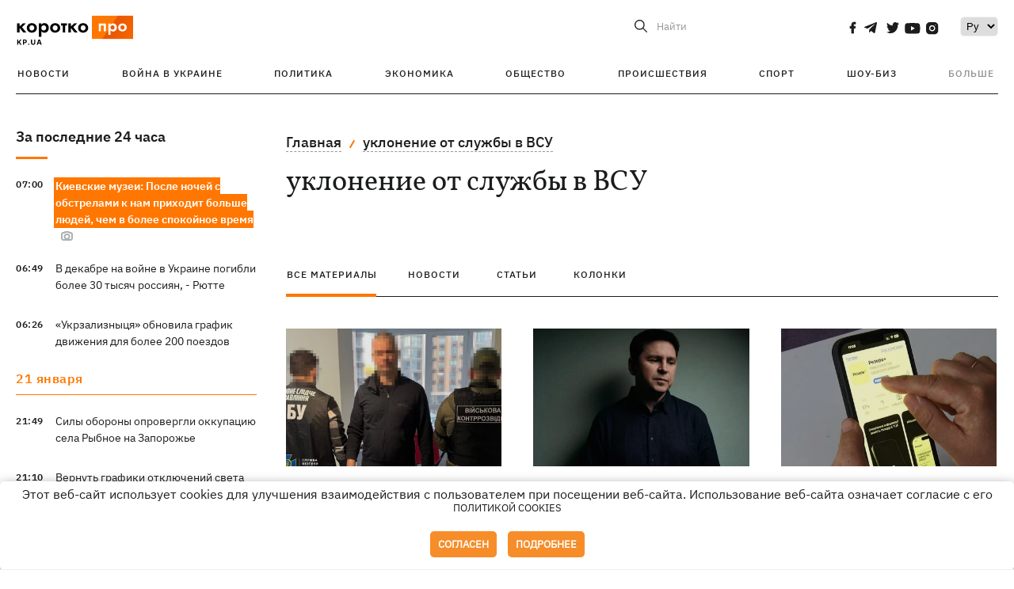

--- FILE ---
content_type: text/html; charset=UTF-8
request_url: https://kp.ua/tag/9877/
body_size: 16313
content:
<!DOCTYPE html>
<html lang="ru">
            <head>
    <meta charset="UTF-8">
    <meta http-equiv="X-UA-Compatible" content="IE=edge">
    <meta name="viewport" content="width=device-width, initial-scale=1">
    <meta name="iua-site-verification" content="a1ffdeb377e59db8d563549272b66c43" />

    
        <title>уклонение от службы в ВСУ. Все публикации по теме уклонение от службы в ВСУ на KP.UA</title>    <meta name="description" content="Актуальные публикации по теме уклонение от службы в ВСУ. Лента всех публикаций по тегу уклонение от службы в ВСУ на kp.ua" class="js-meta" />        
    
                                        
                <link rel="canonical" href="https://kp.ua/tag/9877/"><link rel="alternate" href="https://kp.ua/tag/9877/" hreflang="ru-UA" />        
                <link rel="alternate" href="https://kp.ua/ua/tag/9877/" hreflang="uk-UA">
        
                            <link rel="next" href="https://kp.ua/tag/9877/p2">
            
        
                
            
    <meta property='og:type' content='website'/>

<meta property='og:title' content="уклонение от службы в ВСУ. Все публикации по теме уклонение от службы в ВСУ на KP.UA"/>
<meta name='twitter:title' content="уклонение от службы в ВСУ. Все публикации по теме уклонение от службы в ВСУ на KP.UA">
    <meta property='og:description' content="Актуальные публикации по теме уклонение от службы в ВСУ. Лента всех публикаций по тегу уклонение от службы в ВСУ на kp.ua"/>
    <meta name='twitter:description' content="Актуальные публикации по теме уклонение от службы в ВСУ. Лента всех публикаций по тегу уклонение от службы в ВСУ на kp.ua">
<meta property="og:url" content="https://kp.ua/tag" />
<meta property='og:site_name' content='KP.UA'/>
<meta name='twitter:card' content='summary_large_image'>
<meta name='twitter:site' content='@kp_ukraine'>
<meta name='twitter:creator' content='@kp_ukraine'>            
    <link rel="apple-touch-icon" sizes="180x180" href="/user/favicon/apple-touch-icon.png">
    <link rel="icon" type="image/png" sizes="192x192"  href="/user/favicon/android-chrome-192x192.png">
    <link rel="icon" type="image/png" sizes="512x512" href="/user/favicon/android-chrome-512x512.png">
    <link rel="icon" type="image/png" sizes="32x32" href="/user/favicon/favicon-32x32.png">
    <link rel="icon" type="image/png" sizes="16x16" href="/user/favicon/favicon-16x16.png">
    <link rel="icon" type="image/png" sizes="150x150" href="/user/favicon/mstile-150x150.png">
    <link rel="manifest" href="/user/favicon/site.webmanifest">


    <link rel="preload" href='/user/css/reset.css' as="style"/>
    <link rel="preload" href='/user/css/bn_membrana.css' as="style"/>
    <link rel="preload" href='/user/css/main-new-v7.css' as="style"/>
    <link rel="preload" href='/user/css/fix-v35.css' as="style"/>

    <link rel="stylesheet" href="/user/css/reset.css">
    <link rel="stylesheet" href='/user/css/bn_membrana.css'>
    <link rel="stylesheet" href="/user/css/main-new-v7.css">
    <link rel="stylesheet" href="/user/css/fix-v35.css">
        <script>
        function loadScripts() {
            var script1 = document.createElement('script');
            script1.src = "https://securepubads.g.doubleclick.net/tag/js/gpt.js";
            script1.async = true;
            document.head.appendChild(script1);

            var script2 = document.createElement('script');
            script2.src = "https://cdn.membrana.media/kpu/ym.js";
            script2.async = true;
            document.head.appendChild(script2);
        }
       setTimeout(loadScripts, 4500);
    </script>

    <script>
        window.yieldMasterCmd = window.yieldMasterCmd || [];
        window.yieldMasterCmd.push(function() {
            window.yieldMaster.init({
                pageVersionAutodetect: true
            });
        });
    </script>

    <script src="/user/js/kp_async_actions.js"></script>

    
    <script>
        var loadsrcscache = [];
        load_srcs = function(sources, callback) {
            loadsrcscache.push([sources, callback]);
        }
    </script>
   
   
</head>    
    <body>
        <div data-action="banners" data-place="41" data-page="30" class="sunsite_actions"></div>
        <div data-action="banners" data-place="46" data-page="30" class="sunsite_actions"></div>
        <div id="fb-root"></div>
        
        <!-- (C)2000-2014 Gemius SA - gemiusAudience / kp.ua / All -->
        <script type="text/javascript">
        <!--    //--><![CDATA[//><!--
            setTimeout(function() {
            var pp_gemius_identifier = '.WqVVKd0paG9gXEdrhpca2ZWj55NuYLCTbrLa7y1PXv.O7';
            // lines below shouldn't be edited
            function gemius_pending(i) { window[i] = window[i] || function () { var x = window[i + '_pdata'] = window[i + '_pdata'] || []; x[x.length] = arguments; }; };
            gemius_pending('gemius_hit'); gemius_pending('gemius_event'); gemius_pending('pp_gemius_hit'); gemius_pending('pp_gemius_event');
            (function (d, t) {
                try {
                    var gt = d.createElement(t), s = d.getElementsByTagName(t)[0], l = 'http' + ((location.protocol == 'https:') ? 's' : ''); gt.setAttribute('async', 'async');
                    gt.setAttribute('defer', 'defer'); gt.src = l + '://gaua.hit.gemius.pl/xgemius.js'; s.parentNode.insertBefore(gt, s);
                } catch (e) { }
            })(document, 'script');
            }, 3500);
            //--><!]]>
        </script>

        <div class="sbody 2">
                        
            <!-- Google tag (gtag.js) -->
                        <script>
                // Функция для загрузки скрипта Google Tag Manager
                function loadGoogleTag() {
                    var gtagScript = document.createElement('script');
                    gtagScript.src = "https://www.googletagmanager.com/gtag/js?id=G-59YTSG422H";
                    gtagScript.async = true;
                    document.head.appendChild(gtagScript);
                    window.dataLayer = window.dataLayer || [];
                    function gtag() { dataLayer.push(arguments); }
                    gtag('js', new Date());
                    gtag('set', 'linker', {
                        'domains': ['https://kp.ua']
                    });
                    gtag('config', 'G-59YTSG422H');
                }
                setTimeout(loadGoogleTag, 3500); 
            </script>

           
             <!-- Google tag end (gtag.js) -->
                        <script>
                // Функция для загрузки Google Analytics
                function loadGoogleAnalytics() {
                    (function (i, s, o, g, r, a, m) {
                        i['GoogleAnalyticsObject'] = r; i[r] = i[r] || function () {
                            (i[r].q = i[r].q || []).push(arguments)
                        }, i[r].l = 1 * new Date(); a = s.createElement(o),
                        m = s.getElementsByTagName(o)[0]; a.async = 1; a.src = g; m.parentNode.insertBefore(a, m)
                    })(window, document, 'script', 'https://www.google-analytics.com/analytics.js', 'ga');

                    ga('create', 'UA-2065037-1', 'auto');
                    ga('send', 'pageview');
                }

                setTimeout(loadGoogleAnalytics, 3500); 
            </script>
           

            <div id="comments_base_container"></div>
                                                                    <div data-action="banners" data-place="38" data-page="30" class="sunsite_actions"></div>
            

                                                                                                                                                                                                                                                                                                                                                                                                                                                                                                                                                                                                                                                                                                                                                                                                                                                                                                                                                                                                                                                                                                                                                                                            
                                
<header class="header">
    <div class="container">
        <div class="header__top">
            <div class="header__top__item">
                <a href="/" class="header__logo" data-new="1">
                    <img width="155" height="80" src="/user/img/KP-logo_new.svg" alt="header kp logo">
                </a>
                                            </div>
            
            <div class="header__top__item">
                                                                                                                                        
                        
                                                                                                                                                
                        
                                                            
                
                                                                                                                                <span class="lang_change_mobile" data-lset="2" data-link="/ua/tag/9877/"></span>
                                                    
                
                <form id="search-form" action="/search/" class="header__search">
                    <div id="search-btn" class="header__search-btn"> <span>Найти</span></div>
                    <input id="input-search" name="query" type="search" placeholder="Найти">
                </form>   

                
                <div class="header__social bl">
                                            <a aria-label="social" class="facebook" href="https://www.facebook.com/kp.kyiv"></a>
                                            <a aria-label="social" class="telegram" href="https://telegram.me/kp_in_ua"></a>
                                            <a aria-label="social" class="twitter" href="https://twitter.com/korotko_pro"></a>
                                            <a aria-label="social" class="youtube" href="https://www.youtube.com/user/KievKp"></a>
                                            <a aria-label="social" class="instagram" href="https://www.instagram.com/korotko__pro/"></a>
                                    </div>

                                                        <div class="header__lang">
                        <label for="selectbox" style="border: none; padding: 0"></label><select aria-label="Select" id="selectbox" class="js-lang-switch">
                                                                                <option data-lset="1" value="#" selected>Ру</option>
                                                                                                    <option data-lset="2" value="/ua/tag/9877/">Укр</option>
                                                
                        </select>
                    </div>
                
                <a class="menu-mob" id="butt1">
                    <input type="checkbox" id="checkbox1" class="checkbox1 visuallyHidden">
                    <label for="checkbox1" id="butt">
                        <div class="hamburger hamburger1">
                            <span class="bar bar1"></span>
                            <span class="bar bar2"></span>
                            <span class="bar bar3"></span>
                            <span class="bar bar4"></span>
                        </div>
                    </label>
                </a>
            </div>
        </div>
        
        <div class="header__mobil" id="menu_mobil" style="display: none">

            <div class="header__mobil__item">
                <div class="header__social">
                                            <a class="instagram" href="https://www.instagram.com/korotko__pro/" aria-label="social"><i class="fa fa-instagram" aria-hidden="true"></i></a>
                                            <a class="twitter" href="https://twitter.com/korotko_pro" aria-label="social"><i class="fa fa-twitter" aria-hidden="true"></i></a>
                                            <a class="facebook" href="https://www.facebook.com/kp.kyiv" aria-label="social"><i class="fa fa-facebook" aria-hidden="true"></i></a>
                                            <a class="telegram" href="https://telegram.me/kp_in_ua" aria-label="social"><i class="fa fa-telegram" aria-hidden="true"></i></a>
                                    </div>
                <div class="header__flex">
                    <div class="header__search">
                        <a href=""><i class="fa fa-search" aria-hidden="true"></i> <span>Найти</span></a>
                    </div>
                                            <div class="header__lang">
                            <select id="selectbox1" class="js-lang-switch">
                                                                                    <option data-lset="1" value="#" selected>Ру</option>
                                                                                                    <option data-lset="2" value="/ua/tag/9877/">Укр</option>
                                                
                            </select>
                        </div>
                                    </div>
            </div>

            <div class="header__mobil__item">
                <div class="header__mobil__rubric">Рубрики</div>
                                                 <ul>
                                    <li>
                        <a href="/archive/">Новости</a>
                    </li>
                                    <li>
                        <a href="/war-ukraine-2022/">Война в Украине</a>
                    </li>
                                    <li>
                        <a href="/politics/">Политика</a>
                    </li>
                                    <li>
                        <a href="/economics/">Экономика</a>
                    </li>
                                            </ul>
                    <ul>
                                    <li>
                        <a href="/life/">Общество</a>
                    </li>
                                    <li>
                        <a href="/incidents/">Происшествия</a>
                    </li>
                                    <li>
                        <a href="/sport/">Спорт</a>
                    </li>
                                    <li>
                        <a href="/culture/">Шоу-биз</a>
                    </li>
                                            </ul>
                    <ul>
                                    <li>
                        <a href="/press/">Пресс-центр</a>
                    </li>
                                                                    	               <li><a href="/tag/13434/">Спецпроекты</a></li>
                           <li><a href="https://kp.ua/journal/pdf/archive/2022/">Архив номеров</a></li>
            
                                                </ul>
        
                            </div>

            <div class="header__mobil__item">
                <div class="header__mobil__rubric">Спец. темы</div>
                                                <ul>
                                    <li><a href="/tag/6685/">Вакцинация</a></li>
                                    <li><a href="/tag/1221/">Карантин</a></li>
                                    <li><a href="/tag/1728/">Рынок труда</a></li>
                                    <li><a href="/tag/12877/">Интервью </a></li>
                            </ul>
                    <ul>
                                    <li><a href="/life/ukrainehistory/">История</a></li>
                                    <li><a href="/tag/983/">Прогнозы и гороскопы</a></li>
                                    <li><a href="/tag/13434/">Спецпроекты </a></li>
                            </ul>
        
                            </div>

            <div class="header__mobil__item about">
                                                    <ul>
                                                    <li><a href="/commercial">Реклама на сайте</a></li>
                                                    <li><a href="/about/">О нас</a></li>
                                                    <li><a href="/agreements/">Пользовательское соглашение</a></li>
                                                                    </ul>
                                    <ul>
                                                    <li><a href="/privacy-policy/">Политика конфиденциальности</a></li>
                                                                            <li><a href="/cookies-policy/">Политика использования cookies</a></li>
                                            </ul>
                            </div>

            
        </div>

        <div class="header__menu">
            <nav class="header__menu__box">
                <ul class="header__menu__list">
                                                                <li class="header__menu__item ">
                                                <a class="header__menu__link" href="/archive/">Новости</a>
                                            </li>
                                    <li class="header__menu__item ">
                                                <a class="header__menu__link" href="/war-ukraine-2022/">Война в Украине</a>
                                            </li>
                                    <li class="header__menu__item ">
                                                <a class="header__menu__link" href="/politics/">Политика</a>
                                            </li>
                                    <li class="header__menu__item ">
                                                <a class="header__menu__link" href="/economics/">Экономика</a>
                                            </li>
                                    <li class="header__menu__item ">
                                                <a class="header__menu__link" href="/life/">Общество</a>
                                            </li>
                                    <li class="header__menu__item ">
                                                <a class="header__menu__link" href="/incidents/">Происшествия</a>
                                            </li>
                                    <li class="header__menu__item ">
                                                <a class="header__menu__link" href="/sport/">Спорт</a>
                                            </li>
                                    <li class="header__menu__item ">
                                                <a class="header__menu__link" href="/culture/">Шоу-биз</a>
                                            </li>
                
                    
                                            <li id ='menu__show' class="header__menu__item">
                            <a class="header__menu__link" href="#">Больше</a>
                        </li>
                        <div id="menu-hidden" class="header__menu__hidden">
                            <ul class="header__menu__list">
                                                    <li class="header__menu__item">
                        <a class="header__menu__link" href="/press/">Пресс-центр</a>
                    </li>
                                <li class="header__menu__item">
                    <a class="header__menu__link" href="/tag/13434/">Спецпроекты</a>
                </li>
                            <li class="header__menu__item">
                    <a class="header__menu__link" href="https://kp.ua/journal/pdf/archive/2022/">Архив номеров</a>
                </li>
            
                            </ul>
                        </div>
                                    </ul>
            </nav>
        </div>

    </div>
    </header>

<style>

    @media (max-width: 567px){
       .js-append-news.height .stream_mob_prj_banner .sunsite_actions[data-place="77"]{
        min-height: 308px;
       }
       .face iframe{
            width: 100%;
        }
    }
    
</style>
            <div class="container">
            <div class="content content__flex">
    <div class="content__base content-two">
        <div class="content__flex">
            <div class="content__news hide">
                
                                                                                                                                                                                                                                                                                                                                                                                                                                                                                                                                                                                                                                                                                                                                                                                                                                                                                                                                                                                                                                                                                                                                                                                                                                                                                                                                                                                                                                                                                                                                                                                                                                                                                                                                

                


    <div class="banner_project">
        <div data-action="banners" data-place="42" data-page="30" class="sunsite_actions"></div>
    </div>
<div class="content__news__box scroll">
    <div class="content__news__titles">
                                            <a href="/archive/" class="content__news__title">
            За последние 24 часа
        </a>
            </div>
    
            <div class="js-append-news " data-section="all">
                                                                                                                                                                                        <div class="content__news__item  bgc">
                    <span class="content__time ">
                        07:00
                    </span>
                    <span class="content__block-text">
                        <a class="content__news__link" data-edit="724234,2898" href="/life/a724234-kievskie-muzei-posle-nochej-s-obstrelami-k-nam-prikhodit-bolshe-ljudej-chem-v-bolee-spokojnoe-vremja">Киевские музеи: После ночей с обстрелами к нам приходит больше людей, чем в более спокойное время </a>
                                                                            <span class="photo-news"></span>
                                                                                            </span>
                </div>
                                                
                <style>
                    @media (min-width: 768px) {
                        .nts-ad[data-ym-ad="KPU_ITC"] {display: none}
                    }
                </style>

                                
                                                                                                                                                                <div class="content__news__item ">
                    <span class="content__time ">
                        06:49
                    </span>
                    <span class="content__block-text">
                        <a class="content__news__link" data-edit="724254,2871" href="/politics/a724254-v-dekabre-na-vojne-v-ukraine-pohibli-bolee-30-tysjach-rossijan-rjutte">В декабре на войне в Украине погибли более 30 тысяч россиян, - Рютте</a>
                                                                                                                    </span>
                </div>
                                                
                <style>
                    @media (min-width: 768px) {
                        .nts-ad[data-ym-ad="KPU_ITC"] {display: none}
                    }
                </style>

                                
                                                                                                                                                                <div class="content__news__item ">
                    <span class="content__time ">
                        06:26
                    </span>
                    <span class="content__block-text">
                        <a class="content__news__link" data-edit="724253,2898" href="/life/a724253-ukrzaliznytsja-obnovila-hrafik-dvizhenija-dlja-bolee-200-poezdov">«Укрзализныця» обновила график движения для более 200 поездов</a>
                                                                                                                    </span>
                </div>
                                                    <div class="stream_mob_prj_banner">
                        <div data-action="banners" data-place="50" data-page="30" class="sunsite_actions"></div>
                    </div>
                                
                <style>
                    @media (min-width: 768px) {
                        .nts-ad[data-ym-ad="KPU_ITC"] {display: none}
                    }
                </style>

                                
                                                                                                                    <div class="content__news__item date">21 января</div>
                                                                                <div class="content__news__item ">
                    <span class="content__time ">
                        21:49
                    </span>
                    <span class="content__block-text">
                        <a class="content__news__link" data-edit="724252,2890" href="/incidents/a724252-sily-oborony-oproverhli-okkupatsiju-sela-rybnoe-na-zaporozhe">Силы обороны опровергли оккупацию села Рыбное на Запорожье</a>
                                                                                                                    </span>
                </div>
                                                
                <style>
                    @media (min-width: 768px) {
                        .nts-ad[data-ym-ad="KPU_ITC"] {display: none}
                    }
                </style>

                                
                                                                                                                                                                <div class="content__news__item ">
                    <span class="content__time ">
                        21:10
                    </span>
                    <span class="content__block-text">
                        <a class="content__news__link" data-edit="724251,2883" href="/economics/a724251--vernut-hrafiki-otkljuchenij-sveta-dlja-kieva-v-blizhajshee-vremja-ne-poluchitsja-dtek-"> Вернуть графики отключений света для Киева в ближайшее время не получится, - ДТЭК </a>
                                                                                                                    </span>
                </div>
                                                
                <style>
                    @media (min-width: 768px) {
                        .nts-ad[data-ym-ad="KPU_ITC"] {display: none}
                    }
                </style>

                                
                                                                                                                                                                <div class="content__news__item ">
                    <span class="content__time ">
                        20:40
                    </span>
                    <span class="content__block-text">
                        <a class="content__news__link" data-edit="724250,2890" href="/incidents/a724250-v-kieve-zaderzhali-zamestitelja-hlavy-rajadministratsii-za-skhemu-dlja-uklonistov-">В Киеве задержали заместителя главы райадминистрации за схему для "уклонистов" </a>
                                                                                                                    </span>
                </div>
                                                
                <style>
                    @media (min-width: 768px) {
                        .nts-ad[data-ym-ad="KPU_ITC"] {display: none}
                    }
                </style>

                                    <div class="stream_mob_prj_banner">
                        <div data-action="banners" data-place="77" data-page="30" class="sunsite_actions"></div>
                    </div>
                                
                                                                                                                                                                <div class="content__news__item ">
                    <span class="content__time ">
                        20:05
                    </span>
                    <span class="content__block-text">
                        <a class="content__news__link" data-edit="724249,2871" href="/politics/a724249-pravitelstvo-polshi-menjaet-pravila-pomoshchi-ukrainskim-bezhentsam">Правительство Польши меняет правила помощи украинским беженцам</a>
                                                                                                                    </span>
                </div>
                                                
                <style>
                    @media (min-width: 768px) {
                        .nts-ad[data-ym-ad="KPU_ITC"] {display: none}
                    }
                </style>

                                
                                                                                                                                                                <div class="content__news__item ">
                    <span class="content__time ">
                        19:30
                    </span>
                    <span class="content__block-text">
                        <a class="content__news__link" data-edit="724247,2883" href="/economics/a724247-otkljuchenija-sveta-22-janvarja-prodolzhatsja-po-vsej-ukraine-">Отключения света 22 января продолжатся по всей Украине </a>
                                                                                                                    </span>
                </div>
                                                
                <style>
                    @media (min-width: 768px) {
                        .nts-ad[data-ym-ad="KPU_ITC"] {display: none}
                    }
                </style>

                                
                                                                                                                                                                <div class="content__news__item ">
                    <span class="content__time ">
                        19:08
                    </span>
                    <span class="content__block-text">
                        <a class="content__news__link" data-edit="724246,2871" href="/politics/a724246--sud-otpustil-trukhanova-iz-pod-domashneho-aresta-"> Суд отпустил Труханова из-под домашнего ареста </a>
                                                                                                                    </span>
                </div>
                                                
                <style>
                    @media (min-width: 768px) {
                        .nts-ad[data-ym-ad="KPU_ITC"] {display: none}
                    }
                </style>

                                
                                                                                                                                                                <div class="content__news__item ">
                    <span class="content__time ">
                        18:37
                    </span>
                    <span class="content__block-text">
                        <a class="content__news__link" data-edit="724245,2890" href="/incidents/a724245-v-kieve-zamerzaet-dom-literatorov-hde-prozhivaet-lina-kostenko">В Киеве замерзает дом литераторов, где проживает Лина Костенко</a>
                                                                                                                    </span>
                </div>
                                                
                <style>
                    @media (min-width: 768px) {
                        .nts-ad[data-ym-ad="KPU_ITC"] {display: none}
                    }
                </style>

                                
                                                                                                                                                                <div class="content__news__item  bgc">
                    <span class="content__time ">
                        18:08
                    </span>
                    <span class="content__block-text">
                        <a class="content__news__link" data-edit="724231,2871" href="/politics/a724231-pochemu-kiev-okazalsja-ne-hotov-k-ispytanijam-chja-eto-vina-i-chto-mozhno-bylo-sovershit">Почему Киев оказался не готов к испытаниям: чья это вина и что можно было сделать</a>
                                                                            <span class="photo-news"></span>
                                                                                            </span>
                </div>
                                                
                <style>
                    @media (min-width: 768px) {
                        .nts-ad[data-ym-ad="KPU_ITC"] {display: none}
                    }
                </style>

                                
                                                                                                                                                                <div class="content__news__item ">
                    <span class="content__time ">
                        17:55
                    </span>
                    <span class="content__block-text">
                        <a class="content__news__link" data-edit="724239,2898" href="/life/a724239-taksi-uklon-budet-rabotat-247-v-19-horodakh-dlja-dostupa-k-kriticheski-vazhnym-lokatsijam">Такси Uklon будет работать 24/7 в 19 городах для доступа к критически важным локациям</a>
                                                                                                                    </span>
                </div>
                                                
                <style>
                    @media (min-width: 768px) {
                        .nts-ad[data-ym-ad="KPU_ITC"] {display: none}
                    }
                </style>

                                
                    </div>
    </div>

    <style>
        .nts-ad-h100 {min-height: 100px} 
        @media (min-width: 700px) { 
            .nts-ad[data-ym-ad="KPU_BTC_1"] {display: none} 
        }
    </style>

    <div class="stream_mob_prj_banner">
        <div data-action="banners" data-place="78" data-page="30" class="sunsite_actions"></div>
    </div>

    <a href="/archive/" class="content__news__load">Загрузить еще</a>


    <div class="js-sb-container">
        <div class="banner1 js-sdb">
                        <div data-action="banners" data-place="67" data-page="30" class="sunsite_actions"></div>
        </div>
    </div>

    <script>
        load_srcs(['/user/js/kp-app.js'], function() {let scrollBlock = document.querySelector('.js-sdb');if(scrollBlock) {let newsFeedBtn = document.querySelector('.content__news__load');function setScrollBlock() {if(window.innerWidth > 992) {let blockBounds = newsFeedBtn.getBoundingClientRect();if(blockBounds.top <= 0 && scrollBlock.style.position !== 'fixed') {scrollBlock.style.position = 'fixed';scrollBlock.style.zIndex = '500';scrollBlock.style.top = '150px';}if(blockBounds.top >= 0 && scrollBlock.style.position === 'fixed') {scrollBlock.style.position = '';scrollBlock.style.zIndex = '';scrollBlock.style.top = '';}}}if(document.querySelector('.content__news').clientHeight > 1450) {window.addEventListener('scroll', setScrollBlock);window.addEventListener('resize', setScrollBlock);}}});
    </script>

<script>load_srcs(['/user/js/kp-app.js'], function() {let mainstream = document.querySelector('.js-append-news');let mtpage = 2;let mtblocked = false;let months = {};let lastdate = '2026-1-21';months['1'] = 'января';months['2'] = 'февраля';months['3'] = 'марта';months['4'] = 'апреля';months['5'] = 'мая';months['6'] = 'июня';months['7'] = 'июля';months['8'] = 'августа';months['9'] = 'сентября';months['10'] = 'октября';months['11'] = 'ноября';months['12'] = 'декабря';if(mainstream) {mainstream.addEventListener('wheel', function(e) {if(this.scrollTop >= ((this.scrollHeight - this.clientHeight) - 250)&& (e.detail > 0 || e.wheelDelta < 0)&& !mtblocked) {mtblocked = true;ajax.get(lang + '/actions/ajax_mainstream',{ 'page' : mtpage, 'section' : this.dataset.section },function(data) {data = JSON.parse(data);data = data.ajax_mainstream;mtpage++;if(data.success) {mtblocked = false;let list = data.list;for(let day in list) {if(day != lastdate) {let dt = day.split('-');let mnt = months[dt[1]];let dname = dt[2];mainstream.append(fromHTML( `<div class="content__news__item date">${dname + ' ' + mnt}</div>`));lastdate = day;}list[day].forEach(function(el, idx) {let timeH = `<span class="content__time">${el.time}</span>`;if(el.classes.includes('notice')) {timeH =  `<span class="content__time notice">${el.time}</span>`;let idx = el.classes.indexOf('notice');delete el.classes[idx];}let updatedH = '';if(el.classes.includes('updated')) {updatedH =  `<span class="obn-news">[обновляется]</span>`;let idx = el.classes.indexOf('updated');delete el.classes[idx];}let typH = '';if(el.types.length > 0) {for(let tp in el.types) {typH += `<span class="${el.types[tp]}"></span>`;}}mainstream.append(fromHTML(`<div class="content__news__item ${el.classes.join(' ')}">${timeH}<span class="content__block-text"><a class="content__news__link" data-edit="${el.absnum},${el.ctg}" href="${el.url}">${el.title}</a>${typH}${updatedH}</span></div>`));});if(typeof sunsiteRedactor == 'function'){sunsiteRedactor();}}}});}});}});</script>            </div>
            <div class="content__main rubric tegs">
                <div class="news__block">
                    <ul class="breadcrumb">
                        <li><a href="/">Главная</a></li>
                                                <li><a href="/tag/9877/">уклонение от службы в ВСУ</a></li>
                    </ul>

                    <div class="content__title">
                        <h1>уклонение от службы в ВСУ</h1>
                    </div>

                                        
                                    </div>

                <div class="tabs tabs-tegs">
                    <a class="tabs-link active" href="/tag/9877/">все материалы</a>
                    <a class="tabs-link " href="/tag/news/9877/">новости</a>
                    <a class="tabs-link " href="/tag/articles/9877/">статьи</a>
                    <a class="tabs-link " href="/tag/columns/9877/">колонки</a>

                    <div class="tabs-tegs__item">
                        <div  class="content__box economics">
                                                                                                                                                        <div class="content__tile ">
            
    <a href="/incidents/a724250-v-kieve-zaderzhali-zamestitelja-hlavy-rajadministratsii-za-skhemu-dlja-uklonistov-" class="content__tile-img sunsite_actions " data-action="articles_views" data-absnum="724250">
                    <img srcset="[data-uri] 100w" data-srcset="/img/article/7242/50_tn2-v1769020827.webp 100w" src="/img/article/7242/50_tn2-v1769020827.webp" alt="В Киеве задержали заместителя главы райадминистрации за схему для "уклонистов" ">
                <span class="counter views views_hide">0</span>
    </a>

    <div class="content__tile-info">
        <div class="content__tile-top">
            <span class="content__tile-date">21 января </span>
                        <a href="/incidents/" class="content__tile-type">Происшествия</a>
        </div>
        <a href="/incidents/a724250-v-kieve-zaderzhali-zamestitelja-hlavy-rajadministratsii-za-skhemu-dlja-uklonistov-" data-edit="724250,2890" class="content__tile-title">В Киеве задержали заместителя главы райадминистрации за схему для "уклонистов" </a>
    </div>

    <a class="mark" href="/incidents/">Происшествия</a>
</div>                                                                    <div class="content__tile ">
            
    <a href="/politics/a723125-podoljak-o-holosovanii-uklonchan-na-vyborakh-eto-sotsialnaja-otvetstvennost-ljudej" class="content__tile-img sunsite_actions " data-action="articles_views" data-absnum="723125">
                    <img srcset="[data-uri] 100w" data-srcset="/img/article/7231/25_tn2-v1766998440.webp 100w" src="/img/article/7231/25_tn2-v1766998440.webp" alt="Будут ли уклонисты голосовать на выборах – ответ Подоляка">
                <span class="counter views views_hide">0</span>
    </a>

    <div class="content__tile-info">
        <div class="content__tile-top">
            <span class="content__tile-date">29 декабря 2025</span>
                        <a href="/politics/" class="content__tile-type">Политика</a>
        </div>
        <a href="/politics/a723125-podoljak-o-holosovanii-uklonchan-na-vyborakh-eto-sotsialnaja-otvetstvennost-ljudej" data-edit="723125,2871" class="content__tile-title">Будут ли уклонисты голосовать на выборах – ответ Подоляка</a>
    </div>

    <a class="mark" href="/politics/">Политика</a>
</div>                                                                    <div class="content__tile ">
            
    <a href="/politics/a722656-status-v-rozyske-chto-eto-znachit-i-nuzhno-li-speshit-platit-shtraf" class="content__tile-img sunsite_actions " data-action="articles_views" data-absnum="722656">
                    <img srcset="[data-uri] 100w" data-srcset="/img/article/7226/56_tn2-v1766070050.webp 100w" src="/img/article/7226/56_tn2-v1766070050.webp" alt="Статус «в розыске»: что это значит и нужно ли спешить платить штраф ">
                <span class="counter views views_hide">0</span>
    </a>

    <div class="content__tile-info">
        <div class="content__tile-top">
            <span class="content__tile-date">29 декабря 2025</span>
                        <a href="/politics/" class="content__tile-type">Политика</a>
        </div>
        <a href="/politics/a722656-status-v-rozyske-chto-eto-znachit-i-nuzhno-li-speshit-platit-shtraf" data-edit="722656,2871" class="content__tile-title">Статус «в розыске»: что это значит и нужно ли спешить платить штраф </a>
    </div>

    <a class="mark" href="/politics/">Политика</a>
</div>                                                                    <div class="content__tile ">
            
    <a href="/politics/a722513-chislilsja-voditelem-elektrikom-i-dazhe-razvedchikom-bojko-o-fiktivnoj-sluzhbe-shabunina" class="content__tile-img sunsite_actions " data-action="articles_views" data-absnum="722513">
                    <img srcset="[data-uri] 100w" data-srcset="/img/article/7225/13_tn2-v1765882764.webp 100w" src="/img/article/7225/13_tn2-v1765882764.webp" alt="Числился водителем-электриком и даже разведчиком, – Бойко о фиктивной службе Шабунина">
                <span class="counter views views_hide">0</span>
    </a>

    <div class="content__tile-info">
        <div class="content__tile-top">
            <span class="content__tile-date">16 декабря 2025</span>
                        <a href="/politics/" class="content__tile-type">Политика</a>
        </div>
        <a href="/politics/a722513-chislilsja-voditelem-elektrikom-i-dazhe-razvedchikom-bojko-o-fiktivnoj-sluzhbe-shabunina" data-edit="722513,2871" class="content__tile-title">Числился водителем-электриком и даже разведчиком, – Бойко о фиктивной службе Шабунина</a>
    </div>

    <a class="mark" href="/politics/">Политика</a>
</div>                                                                    <div class="content__tile ">
            
    <a href="/incidents/a722455-uklonjajushchijsja-na-mototsikle-protaranil-pohranichnyj-punkt-chtoby-bezhat-v-rumyniju" class="content__tile-img sunsite_actions " data-action="articles_views" data-absnum="722455">
                    <img srcset="[data-uri] 100w" data-srcset="/img/article/7224/55_tn2-v1765791315.webp 100w" src="/img/article/7224/55_tn2-v1765791315.webp" alt="Уклонист на мотоцикле протаранил пограничный пункт, чтобы сбежать в Румынию">
                <span class="counter views views_hide">0</span>
    </a>

    <div class="content__tile-info">
        <div class="content__tile-top">
            <span class="content__tile-date">15 декабря 2025</span>
                        <a href="/incidents/" class="content__tile-type">Происшествия</a>
        </div>
        <a href="/incidents/a722455-uklonjajushchijsja-na-mototsikle-protaranil-pohranichnyj-punkt-chtoby-bezhat-v-rumyniju" data-edit="722455,2890" class="content__tile-title">Уклонист на мотоцикле протаранил пограничный пункт, чтобы сбежать в Румынию</a>
    </div>

    <a class="mark" href="/incidents/">Происшествия</a>
</div>                                                                    <div class="content__tile ">
            
    <a href="/life/a721538-18-mifov-o-vozmozhnosti-izbezhat-mobilizatsii-objasnjaet-voennyj-advokat" class="content__tile-img sunsite_actions " data-action="articles_views" data-absnum="721538">
                    <img srcset="[data-uri] 100w" data-srcset="/img/article/7215/38_tn2-v1764154260.webp 100w" src="/img/article/7215/38_tn2-v1764154260.webp" alt="18 мифов о возможности избежать мобилизации: объясняет военный адвокат">
                <span class="counter views views_hide">0</span>
    </a>

    <div class="content__tile-info">
        <div class="content__tile-top">
            <span class="content__tile-date">27 ноября 2025</span>
                        <a href="/life/" class="content__tile-type">Общество</a>
        </div>
        <a href="/life/a721538-18-mifov-o-vozmozhnosti-izbezhat-mobilizatsii-objasnjaet-voennyj-advokat" data-edit="721538,2898" class="content__tile-title">18 мифов о возможности избежать мобилизации: объясняет военный адвокат</a>
    </div>

    <a class="mark" href="/life/">Общество</a>
</div>                                                                    <div class="content__tile ">
            
    <a href="/incidents/a721497-na-zakarpate-zaderzhali-inkassatorov-perevozivshikh-uklonjavshikhsja-v-bronevike-s-vkljuchennymi-probleskovymi-majachkami" class="content__tile-img sunsite_actions " data-action="articles_views" data-absnum="721497">
                    <img srcset="[data-uri] 100w" data-srcset="/img/article/7214/97_tn2-v1764085454.webp 100w" src="/img/article/7214/97_tn2-v1764085454.webp" alt="На Закарпатье задержали инкассаторов, которые перевозили уклонистов в броневике с мигалками">
                <span class="counter views views_hide">0</span>
    </a>

    <div class="content__tile-info">
        <div class="content__tile-top">
            <span class="content__tile-date">25 ноября 2025</span>
                        <a href="/incidents/" class="content__tile-type">Происшествия</a>
        </div>
        <a href="/incidents/a721497-na-zakarpate-zaderzhali-inkassatorov-perevozivshikh-uklonjavshikhsja-v-bronevike-s-vkljuchennymi-probleskovymi-majachkami" data-edit="721497,2890" class="content__tile-title">На Закарпатье задержали инкассаторов, которые перевозили уклонистов в броневике с мигалками</a>
    </div>

    <a class="mark" href="/incidents/">Происшествия</a>
</div>                                                                    <div class="content__tile ">
            
    <a href="/life/a720590-na-poltavshchine-sud-objazal-uklonjajushchehosja-ezhemesjachno-donatit-na-vsu" class="content__tile-img sunsite_actions " data-action="articles_views" data-absnum="720590">
                    <img srcset="[data-uri] 100w" data-srcset="/img/article/7205/90_tn2-v1762513088.webp 100w" src="/img/article/7205/90_tn2-v1762513088.webp" alt="На Полтавщине суд обязал уклониста ежемесячно донатить на ВСУ">
                <span class="counter views views_hide">0</span>
    </a>

    <div class="content__tile-info">
        <div class="content__tile-top">
            <span class="content__tile-date">7 ноября 2025</span>
                        <a href="/life/" class="content__tile-type">Общество</a>
        </div>
        <a href="/life/a720590-na-poltavshchine-sud-objazal-uklonjajushchehosja-ezhemesjachno-donatit-na-vsu" data-edit="720590,2898" class="content__tile-title">На Полтавщине суд обязал уклониста ежемесячно донатить на ВСУ</a>
    </div>

    <a class="mark" href="/life/">Общество</a>
</div>                                                                    <div class="content__tile ">
            
    <a href="/incidents/a720434-podpolkovnik-minoborony-zaderzhan-za-vyvoz-prizyvnikov-v-rumyniju" class="content__tile-img sunsite_actions " data-action="articles_views" data-absnum="720434">
                    <img srcset="[data-uri] 100w" data-srcset="/img/article/7204/34_tn2-v1762271675.webp 100w" src="/img/article/7204/34_tn2-v1762271675.webp" alt="Подполковника Минобороны задержали за вывоз призывников в Румынию">
                <span class="counter views views_hide">0</span>
    </a>

    <div class="content__tile-info">
        <div class="content__tile-top">
            <span class="content__tile-date">4 ноября 2025</span>
                        <a href="/incidents/" class="content__tile-type">Происшествия</a>
        </div>
        <a href="/incidents/a720434-podpolkovnik-minoborony-zaderzhan-za-vyvoz-prizyvnikov-v-rumyniju" data-edit="720434,2890" class="content__tile-title">Подполковника Минобороны задержали за вывоз призывников в Румынию</a>
    </div>

    <a class="mark" href="/incidents/">Происшествия</a>
</div>                                                                    <div class="content__tile ">
            
    <a href="/incidents/a719451-voennyj-predlahal-muzhchinam-vyezd-za-hranitsu-pod-vidom-sluzhebnoj-komandirovki-eho-zaderzhali" class="content__tile-img sunsite_actions " data-action="articles_views" data-absnum="719451">
                    <img srcset="[data-uri] 100w" data-srcset="/img/article/7194/51_tn2-v1760614315.webp 100w" src="/img/article/7194/51_tn2-v1760614315.webp" alt="Военный предлагал мужчинам выезд за границу под видом служебной командировки – его задержали">
                <span class="counter views views_hide">0</span>
    </a>

    <div class="content__tile-info">
        <div class="content__tile-top">
            <span class="content__tile-date">16 октября 2025</span>
                        <a href="/incidents/" class="content__tile-type">Происшествия</a>
        </div>
        <a href="/incidents/a719451-voennyj-predlahal-muzhchinam-vyezd-za-hranitsu-pod-vidom-sluzhebnoj-komandirovki-eho-zaderzhali" data-edit="719451,2890" class="content__tile-title">Военный предлагал мужчинам выезд за границу под видом служебной командировки – его задержали</a>
    </div>

    <a class="mark" href="/incidents/">Происшествия</a>
</div>                                                                    <div class="content__tile ">
            
    <a href="/life/a718473-osobyj-sluchaj-veteran-ato-desjat-let-ne-znal-chto-chislitsja-v-szch" class="content__tile-img sunsite_actions " data-action="articles_views" data-absnum="718473">
                    <img srcset="[data-uri] 100w" data-srcset="/img/article/7184/73_tn2-v1759153196.webp 100w" src="/img/article/7184/73_tn2-v1759153196.webp" alt="Особый случай: ветеран АТО десять лет не знал, что числится в СОЧ ">
                <span class="counter views views_hide">0</span>
    </a>

    <div class="content__tile-info">
        <div class="content__tile-top">
            <span class="content__tile-date">30 сентября 2025</span>
                        <a href="/life/" class="content__tile-type">Общество</a>
        </div>
        <a href="/life/a718473-osobyj-sluchaj-veteran-ato-desjat-let-ne-znal-chto-chislitsja-v-szch" data-edit="718473,2898" class="content__tile-title">Особый случай: ветеран АТО десять лет не знал, что числится в СОЧ </a>
    </div>

    <a class="mark" href="/life/">Общество</a>
</div>                                                                    <div class="content__tile ">
            
    <a href="/life/a718085-na-volyni-svjashchenniku-objavili-podozrenie-za-to-chto-rukopolozhil-uklonjajushchehosja-v-djakony" class="content__tile-img sunsite_actions " data-action="articles_views" data-absnum="718085">
                    <img srcset="[data-uri] 100w" data-srcset="/img/article/7180/85_tn2-v1758534506.webp 100w" src="/img/article/7180/85_tn2-v1758534506.webp" alt="На Волыни священнику объявили подозрение за то, что он рукоположил уклониста в дьяконы">
                <span class="counter views views_hide">0</span>
    </a>

    <div class="content__tile-info">
        <div class="content__tile-top">
            <span class="content__tile-date">22 сентября 2025</span>
                        <a href="/life/" class="content__tile-type">Общество</a>
        </div>
        <a href="/life/a718085-na-volyni-svjashchenniku-objavili-podozrenie-za-to-chto-rukopolozhil-uklonjajushchehosja-v-djakony" data-edit="718085,2898" class="content__tile-title">На Волыни священнику объявили подозрение за то, что он рукоположил уклониста в дьяконы</a>
    </div>

    <a class="mark" href="/life/">Общество</a>
</div>                                                                    <div class="content__tile ">
            
    <a href="/incidents/a717962-ofitser-vsu-nastroil-skhemu-dezertirstva-pod-kljuch" class="content__tile-img sunsite_actions " data-action="articles_views" data-absnum="717962">
                    <img srcset="[data-uri] 100w" data-srcset="/img/article/7179/62_tn2-v1758264667.webp 100w" src="/img/article/7179/62_tn2-v1758264667.webp" alt="Офицер ВСУ настроил схему дезертирства «под ключ»">
                <span class="counter views views_hide">0</span>
    </a>

    <div class="content__tile-info">
        <div class="content__tile-top">
            <span class="content__tile-date">19 сентября 2025</span>
                        <a href="/incidents/" class="content__tile-type">Происшествия</a>
        </div>
        <a href="/incidents/a717962-ofitser-vsu-nastroil-skhemu-dezertirstva-pod-kljuch" data-edit="717962,2890" class="content__tile-title">Офицер ВСУ настроил схему дезертирства «под ключ»</a>
    </div>

    <a class="mark" href="/incidents/">Происшествия</a>
</div>                                                                    <div class="content__tile ">
            
    <a href="/incidents/a717955-zheleznodorozhniki-perepravljali-uklonistov-v-polshu-prjatali-ikh-v-lokomativakh" class="content__tile-img sunsite_actions " data-action="articles_views" data-absnum="717955">
                    <img srcset="[data-uri] 100w" data-srcset="/img/article/7179/55_tn2-v1758257974.webp 100w" src="/img/article/7179/55_tn2-v1758257974.webp" alt="Железнодорожники переправляли уклонистов в Польшу – прятали их в локомотивах">
                <span class="counter views views_hide">0</span>
    </a>

    <div class="content__tile-info">
        <div class="content__tile-top">
            <span class="content__tile-date">19 сентября 2025</span>
                        <a href="/incidents/" class="content__tile-type">Происшествия</a>
        </div>
        <a href="/incidents/a717955-zheleznodorozhniki-perepravljali-uklonistov-v-polshu-prjatali-ikh-v-lokomativakh" data-edit="717955,2890" class="content__tile-title">Железнодорожники переправляли уклонистов в Польшу – прятали их в локомотивах</a>
    </div>

    <a class="mark" href="/incidents/">Происшествия</a>
</div>                                                                    <div class="content__tile ">
            
    <a href="/life/a717599-ne-znaju-hde-menja-vozmut-chto-meshaet-voennym-vykhodit-iz-szch-i-kak-eto-preodolet" class="content__tile-img sunsite_actions " data-action="articles_views" data-absnum="717599">
                    <img srcset="[data-uri] 100w" data-srcset="/img/article/7175/99_tn2-v1757684128.webp 100w" src="/img/article/7175/99_tn2-v1757684128.webp" alt=""Не знаю, где меня возьмут" - что мешает военным выходить из СОЧ и как это преодолеть">
                <span class="counter views views_hide">0</span>
    </a>

    <div class="content__tile-info">
        <div class="content__tile-top">
            <span class="content__tile-date">16 сентября 2025</span>
                        <a href="/life/" class="content__tile-type">Общество</a>
        </div>
        <a href="/life/a717599-ne-znaju-hde-menja-vozmut-chto-meshaet-voennym-vykhodit-iz-szch-i-kak-eto-preodolet" data-edit="717599,2898" class="content__tile-title">"Не знаю, где меня возьмут" - что мешает военным выходить из СОЧ и как это преодолеть</a>
    </div>

    <a class="mark" href="/life/">Общество</a>
</div>                                                                    <div class="content__tile ">
            
    <a href="/politics/a717315-zammera-kieva-prokopiva-osvobodili-iz-pod-nochnoho-domashneho-aresta" class="content__tile-img sunsite_actions " data-action="articles_views" data-absnum="717315">
                    <img srcset="[data-uri] 100w" data-srcset="/img/article/7173/15_tn2-v1757336359.webp 100w" src="/img/article/7173/15_tn2-v1757336359.webp" alt="Заммэра Киева Прокопива освободили из-под ночного домашнего ареста">
                <span class="counter views views_hide">0</span>
    </a>

    <div class="content__tile-info">
        <div class="content__tile-top">
            <span class="content__tile-date">8 сентября 2025</span>
                        <a href="/politics/" class="content__tile-type">Политика</a>
        </div>
        <a href="/politics/a717315-zammera-kieva-prokopiva-osvobodili-iz-pod-nochnoho-domashneho-aresta" data-edit="717315,2871" class="content__tile-title">Заммэра Киева Прокопива освободили из-под ночного домашнего ареста</a>
    </div>

    <a class="mark" href="/politics/">Политика</a>
</div>                                                                    <div class="content__tile ">
            
    <a href="/culture/a717005-busifitsirovannyj-v-tsentre-kieva-paren-blohera-sofii-komendant-vyekhal-za-hranitsu" class="content__tile-img sunsite_actions " data-action="articles_views" data-absnum="717005">
                    <img srcset="[data-uri] 100w" data-srcset="/img/article/7170/5_tn2-v1756824438.webp 100w" src="/img/article/7170/5_tn2-v1756824438.webp" alt=""Бусифицированный" в центре Киева парень блогера Софии Комендант выехал за границу">
                <span class="counter views views_hide">0</span>
    </a>

    <div class="content__tile-info">
        <div class="content__tile-top">
            <span class="content__tile-date">2 сентября 2025</span>
                        <a href="/culture/" class="content__tile-type">Шоу-биз</a>
        </div>
        <a href="/culture/a717005-busifitsirovannyj-v-tsentre-kieva-paren-blohera-sofii-komendant-vyekhal-za-hranitsu" data-edit="717005,2850" class="content__tile-title">"Бусифицированный" в центре Киева парень блогера Софии Комендант выехал за границу</a>
    </div>

    <a class="mark" href="/culture/">Шоу-биз</a>
</div>                                                                    <div class="content__tile ">
            
    <a href="/life/a716838-ukrainskim-voennym-napomnili-chto-30-avhusta-poslednij-den-dlja-vozvrashchenija-iz-szch" class="content__tile-img sunsite_actions " data-action="articles_views" data-absnum="716838">
                    <img srcset="[data-uri] 100w" data-srcset="/img/article/7168/38_tn2-v1756543134.webp 100w" src="/img/article/7168/38_tn2-v1756543134.webp" alt="Украинским военным напомнили, что 30 августа - последний день для возвращения из СЗЧ">
                <span class="counter views views_hide">0</span>
    </a>

    <div class="content__tile-info">
        <div class="content__tile-top">
            <span class="content__tile-date">30 августа 2025</span>
                        <a href="/life/" class="content__tile-type">Общество</a>
        </div>
        <a href="/life/a716838-ukrainskim-voennym-napomnili-chto-30-avhusta-poslednij-den-dlja-vozvrashchenija-iz-szch" data-edit="716838,2898" class="content__tile-title">Украинским военным напомнили, что 30 августа - последний день для возвращения из СЗЧ</a>
    </div>

    <a class="mark" href="/life/">Общество</a>
</div>                                                                    <div class="content__tile ">
            
    <a href="/life/a716640-status-v-rozyske-v-rezerv-chem-hrozit-i-kak-izbavitsja" class="content__tile-img sunsite_actions " data-action="articles_views" data-absnum="716640">
                    <img srcset="[data-uri] 100w" data-srcset="/img/article/7166/40_tn2-v1756220275.webp 100w" src="/img/article/7166/40_tn2-v1756220275.webp" alt="Статус "В розыске" в "Резерв+": чем грозит и как избавиться">
                <span class="counter views views_hide">0</span>
    </a>

    <div class="content__tile-info">
        <div class="content__tile-top">
            <span class="content__tile-date">29 августа 2025</span>
                        <a href="/life/" class="content__tile-type">Общество</a>
        </div>
        <a href="/life/a716640-status-v-rozyske-v-rezerv-chem-hrozit-i-kak-izbavitsja" data-edit="716640,2898" class="content__tile-title">Статус "В розыске" в "Резерв+": чем грозит и как избавиться</a>
    </div>

    <a class="mark" href="/life/">Общество</a>
</div>                                                                    <div class="content__tile ">
            
    <a href="/politics/a716422-za-popytku-pobeha-iz-ukrainy-tri-hoda-tjurmy-v-rade-zarehistrirovali-sootvetstvujushchij-zakonoproekt" class="content__tile-img sunsite_actions " data-action="articles_views" data-absnum="716422">
                    <img srcset="[data-uri] 100w" data-srcset="/img/article/7164/22_tn2-v1755851427.webp 100w" src="/img/article/7164/22_tn2-v1755851427.webp" alt="За попытку побега из Украины – три года тюрьмы: в Раде зарегистрировали законопроект">
                <span class="counter views views_hide">0</span>
    </a>

    <div class="content__tile-info">
        <div class="content__tile-top">
            <span class="content__tile-date">22 августа 2025</span>
                        <a href="/politics/" class="content__tile-type">Политика</a>
        </div>
        <a href="/politics/a716422-za-popytku-pobeha-iz-ukrainy-tri-hoda-tjurmy-v-rade-zarehistrirovali-sootvetstvujushchij-zakonoproekt" data-edit="716422,2871" class="content__tile-title">За попытку побега из Украины – три года тюрьмы: в Раде зарегистрировали законопроект</a>
    </div>

    <a class="mark" href="/politics/">Политика</a>
</div>                                                                    <div class="content__tile ">
            
    <a href="/politics/a715878-s-zama-klichko-snjali-braslet-chetyre-mesjatsa-doma-s-etoj-shtukoj" class="content__tile-img sunsite_actions " data-action="articles_views" data-absnum="715878">
                    <img srcset="[data-uri] 100w" data-srcset="/img/article/7158/78_tn2-v1755003158.webp 100w" src="/img/article/7158/78_tn2-v1755003158.webp" alt="С зама Кличко Прокопива сняли браслет: Четыре месяца дома с этой «штукой»">
                <span class="counter views views_hide">0</span>
    </a>

    <div class="content__tile-info">
        <div class="content__tile-top">
            <span class="content__tile-date">12 августа 2025</span>
                        <a href="/politics/" class="content__tile-type">Политика</a>
        </div>
        <a href="/politics/a715878-s-zama-klichko-snjali-braslet-chetyre-mesjatsa-doma-s-etoj-shtukoj" data-edit="715878,2871" class="content__tile-title">С зама Кличко Прокопива сняли браслет: Четыре месяца дома с этой «штукой»</a>
    </div>

    <a class="mark" href="/politics/">Политика</a>
</div>                                                                    <div class="content__tile ">
            
    <a href="/incidents/a715369-pod-moldovoj-zaderzhali-devjat-uklonistov-kotorye-troe-sutok-shli-k-hranitse" class="content__tile-img sunsite_actions " data-action="articles_views" data-absnum="715369">
                    <img srcset="[data-uri] 100w" data-srcset="/img/article/7153/69_tn2-v1754158747.webp 100w" src="/img/article/7153/69_tn2-v1754158747.webp" alt="Под Молдовой задержали девять уклонистов, которые трое суток шли к границе">
                <span class="counter views views_hide">0</span>
    </a>

    <div class="content__tile-info">
        <div class="content__tile-top">
            <span class="content__tile-date">2 августа 2025</span>
                        <a href="/incidents/" class="content__tile-type">Происшествия</a>
        </div>
        <a href="/incidents/a715369-pod-moldovoj-zaderzhali-devjat-uklonistov-kotorye-troe-sutok-shli-k-hranitse" data-edit="715369,2890" class="content__tile-title">Под Молдовой задержали девять уклонистов, которые трое суток шли к границе</a>
    </div>

    <a class="mark" href="/incidents/">Происшествия</a>
</div>                                                                    <div class="content__tile ">
            
    <a href="/politics/a715241-shabuninh-po-odesski-istorija-fiktivnoj-sluzhby-i-falshivoj-opeki-jurija-dehasa" class="content__tile-img sunsite_actions " data-action="articles_views" data-absnum="715241">
                    <img srcset="[data-uri] 100w" data-srcset="/img/article/7152/41_tn2-v1753954940.webp 100w" src="/img/article/7152/41_tn2-v1753954940.webp" alt="Шабунинг по-одесски: история фиктивной службы и фальшивой опеки Юрия Дегаса">
                <span class="counter views views_hide">0</span>
    </a>

    <div class="content__tile-info">
        <div class="content__tile-top">
            <span class="content__tile-date">31 июля 2025</span>
                        <a href="/politics/" class="content__tile-type">Политика</a>
        </div>
        <a href="/politics/a715241-shabuninh-po-odesski-istorija-fiktivnoj-sluzhby-i-falshivoj-opeki-jurija-dehasa" data-edit="715241,2871" class="content__tile-title">Шабунинг по-одесски: история фиктивной службы и фальшивой опеки Юрия Дегаса</a>
    </div>

    <a class="mark" href="/politics/">Политика</a>
</div>                                                                    <div class="content__tile ">
            
    <a href="/life/a714419-fond-paladiny-obvinjaet-shabunina-v-prisvoenii-avto-kotoroe-peredali-dlja-oborony-strany" class="content__tile-img sunsite_actions " data-action="articles_views" data-absnum="714419">
                    <img srcset="[data-uri] 100w" data-srcset="/img/article/7144/19_tn2-v1752669502.webp 100w" src="/img/article/7144/19_tn2-v1752669502.webp" alt="Фонд «Паладины» обвиняет Шабунина в присвоении авто, которое передали для обороны страны">
                <span class="counter views views_hide">0</span>
    </a>

    <div class="content__tile-info">
        <div class="content__tile-top">
            <span class="content__tile-date">16 июля 2025</span>
                        <a href="/life/" class="content__tile-type">Общество</a>
        </div>
        <a href="/life/a714419-fond-paladiny-obvinjaet-shabunina-v-prisvoenii-avto-kotoroe-peredali-dlja-oborony-strany" data-edit="714419,2898" class="content__tile-title">Фонд «Паладины» обвиняет Шабунина в присвоении авто, которое передали для обороны страны</a>
    </div>

    <a class="mark" href="/life/">Общество</a>
</div>                                                                    <div class="content__tile ">
            
    <a href="/life/a714185-veteran-podozrenie-shabuninu-preduprezhdenie-dlja-vsekh-kto-vojuet-v-restoranakh" class="content__tile-img sunsite_actions " data-action="articles_views" data-absnum="714185">
                    <img srcset="[data-uri] 100w" data-srcset="/img/article/7141/85_tn2-v1752252474.webp 100w" src="/img/article/7141/85_tn2-v1752252474.webp" alt="Ветеран: Подозрение Шабунину — предупреждение для всех, кто «воюет» в ресторанах">
                <span class="counter views views_hide">0</span>
    </a>

    <div class="content__tile-info">
        <div class="content__tile-top">
            <span class="content__tile-date">11 июля 2025</span>
                        <a href="/life/" class="content__tile-type">Общество</a>
        </div>
        <a href="/life/a714185-veteran-podozrenie-shabuninu-preduprezhdenie-dlja-vsekh-kto-vojuet-v-restoranakh" data-edit="714185,2898" class="content__tile-title">Ветеран: Подозрение Шабунину — предупреждение для всех, кто «воюет» в ресторанах</a>
    </div>

    <a class="mark" href="/life/">Общество</a>
</div>                                                                    <div class="content__tile ">
            
    <a href="/incidents/a714183-hlava-tsentra-protivodejstvija-korruptsii-shabunin-poluchil-podozrenie-v-uklonenii-ot-voennoj-sluzhby" class="content__tile-img sunsite_actions " data-action="articles_views" data-absnum="714183">
                    <img srcset="[data-uri] 100w" data-srcset="/img/article/7141/83_tn2-v1752250087.webp 100w" src="/img/article/7141/83_tn2-v1752250087.webp" alt="Глава Центра противодействия коррупции Шабунин получил подозрение в уклонении от военной службы">
                <span class="counter views views_hide">0</span>
    </a>

    <div class="content__tile-info">
        <div class="content__tile-top">
            <span class="content__tile-date">11 июля 2025</span>
                        <a href="/incidents/" class="content__tile-type">Происшествия</a>
        </div>
        <a href="/incidents/a714183-hlava-tsentra-protivodejstvija-korruptsii-shabunin-poluchil-podozrenie-v-uklonenii-ot-voennoj-sluzhby" data-edit="714183,2890" class="content__tile-title">Глава Центра противодействия коррупции Шабунин получил подозрение в уклонении от военной службы</a>
    </div>

    <a class="mark" href="/incidents/">Происшествия</a>
</div>                                                                    <div class="content__tile ">
            
    <a href="/incidents/a713949-natsionalnyj-antirekord-v-zakarpate-19-letnij-paren-13-raz-proboval-bezhat-v-venhriju" class="content__tile-img sunsite_actions " data-action="articles_views" data-absnum="713949">
                    <img srcset="[data-uri] 100w" data-srcset="/img/article/7139/49_tn2-v1751963160.webp 100w" src="/img/article/7139/49_tn2-v1751963160.webp" alt="Национальный антирекорд: в Закарпатье 19-летний парень 13 раз пробовал бежать за границу">
                <span class="counter views views_hide">0</span>
    </a>

    <div class="content__tile-info">
        <div class="content__tile-top">
            <span class="content__tile-date">8 июля 2025</span>
                        <a href="/incidents/" class="content__tile-type">Происшествия</a>
        </div>
        <a href="/incidents/a713949-natsionalnyj-antirekord-v-zakarpate-19-letnij-paren-13-raz-proboval-bezhat-v-venhriju" data-edit="713949,2890" class="content__tile-title">Национальный антирекорд: в Закарпатье 19-летний парень 13 раз пробовал бежать за границу</a>
    </div>

    <a class="mark" href="/incidents/">Происшествия</a>
</div>                                                                    <div class="content__tile ">
            
    <a href="/incidents/a713721-na-volyni-deputat-oblsovet-perepravljal-uklonistov-za-hranitsu-emu-soobshchili-o-podozrenii-" class="content__tile-img sunsite_actions " data-action="articles_views" data-absnum="713721">
                    <img srcset="[data-uri] 100w" data-srcset="/img/article/7137/21_tn2-v1751560565.webp 100w" src="/img/article/7137/21_tn2-v1751560565.webp" alt="На Волыни депутат облсовет переправлял уклонистов за границу - ему сообщили о подозрении ">
                <span class="counter views views_hide">0</span>
    </a>

    <div class="content__tile-info">
        <div class="content__tile-top">
            <span class="content__tile-date">3 июля 2025</span>
                        <a href="/incidents/" class="content__tile-type">Происшествия</a>
        </div>
        <a href="/incidents/a713721-na-volyni-deputat-oblsovet-perepravljal-uklonistov-za-hranitsu-emu-soobshchili-o-podozrenii-" data-edit="713721,2890" class="content__tile-title">На Волыни депутат облсовет переправлял уклонистов за границу - ему сообщили о подозрении </a>
    </div>

    <a class="mark" href="/incidents/">Происшествия</a>
</div>                                                                    <div class="content__tile ">
            
    <a href="/incidents/a713689-v-odesskoj-oblasti-uklonjavshikhsja-pytalis-vyvezti-za-hranitsu-v-fure-s-drevesinoj" class="content__tile-img sunsite_actions " data-action="articles_views" data-absnum="713689">
                    <img srcset="[data-uri] 100w" data-srcset="/img/article/7136/89_tn2-v1751537756.webp 100w" src="/img/article/7136/89_tn2-v1751537756.webp" alt="В Одесской области уклонистов пытались вывезти за границу в фуре с древесиной">
                <span class="counter views views_hide">0</span>
    </a>

    <div class="content__tile-info">
        <div class="content__tile-top">
            <span class="content__tile-date">3 июля 2025</span>
                        <a href="/incidents/" class="content__tile-type">Происшествия</a>
        </div>
        <a href="/incidents/a713689-v-odesskoj-oblasti-uklonjavshikhsja-pytalis-vyvezti-za-hranitsu-v-fure-s-drevesinoj" data-edit="713689,2890" class="content__tile-title">В Одесской области уклонистов пытались вывезти за границу в фуре с древесиной</a>
    </div>

    <a class="mark" href="/incidents/">Происшествия</a>
</div>                                                                    <div class="content__tile ">
            
    <a href="/incidents/a713648-komandovanie-batalona-v-odesskoj-oblasti-razvorovalo-pochti-100-mln-oboronnykh-sredstv" class="content__tile-img sunsite_actions " data-action="articles_views" data-absnum="713648">
                    <img srcset="[data-uri] 100w" data-srcset="/img/article/7136/48_tn2-v1751465935.webp 100w" src="/img/article/7136/48_tn2-v1751465935.webp" alt="Командование батальона в Одесской области разворовало почти 100 млн оборонных средств">
                <span class="counter views views_hide">0</span>
    </a>

    <div class="content__tile-info">
        <div class="content__tile-top">
            <span class="content__tile-date">2 июля 2025</span>
                        <a href="/incidents/" class="content__tile-type">Происшествия</a>
        </div>
        <a href="/incidents/a713648-komandovanie-batalona-v-odesskoj-oblasti-razvorovalo-pochti-100-mln-oboronnykh-sredstv" data-edit="713648,2890" class="content__tile-title">Командование батальона в Одесской области разворовало почти 100 млн оборонных средств</a>
    </div>

    <a class="mark" href="/incidents/">Происшествия</a>
</div>                                                                                    </div>
                    </div>
                </div>
                        
                
    
    <div class="pagination">
                
                                            <a class="active" href="#">1</a>
                                                <a href="/tag/9877/p2">2</a>
                                                <a href="/tag/9877/p3">3</a>
                                                <a href="/tag/9877/p4">4</a>
                                                <a href="/tag/9877/p5">5</a>
                    
                            <a href="#">...</a>
            <a href="/tag/9877/p9">9</a>
        
                 
            <a class="pagination-arrow" href="/tag/9877/p2">
                <img src="/user/img/arrow-point-to-right.svg">
            </a>
            </div>
            </div>
        </div>
    </div>
</div>            </div>

                <div data-action="banners" data-place="60" data-page="30" class="sunsite_actions"></div>

<footer class="footer">
    <div class="container">
        <div class="footer__box">
            <div class="footer__contact">
                                <a href="/map/">Контакты</a>
                <a href="/about/">Авторы</a>
            </div>
            <div class="footer__menu">
                <nav>
                    <ul>
                                                    <li><a href="/commercial">Реклама на сайте</a></li>
                                                    <li><a href="/about/">О нас</a></li>
                                                    <li><a href="/agreements/">Пользовательское соглашение</a></li>
                                                    <li><a href="/privacy-policy/">Политика конфиденциальности</a></li>
                                            </ul>
                </nav>
            </div>
            <div class="footer__send">
                <div class="footer__email">
                    <span>Отправить письмо</span>
                    <div class="header__social">
                    <a class="email" href="/cdn-cgi/l/email-protection#1063647560717e757e7b7f507b603e6571"></a>
                    </div>
                </div>
                <div class="footer__soc">
                    <span>Написать в соцсетях</span>
                    <div class="header__social">
                                                    <a aria-label="social" class="facebook" href="https://www.facebook.com/kp.kyiv"></a>
                                                    <a aria-label="social" class="telegram" href="https://telegram.me/kp_in_ua"></a>
                                                    <a aria-label="social" class="twitter" href="https://twitter.com/korotko_pro"></a>
                                                    <a aria-label="social" class="youtube" href="https://www.youtube.com/user/KievKp"></a>
                                                    <a aria-label="social" class="instagram" href="https://www.instagram.com/korotko__pro/"></a>
                                            </div>
                </div>
            </div>
            <div class="header__social bl">
                                    <a aria-label="social" class="facebook" href="https://www.facebook.com/kp.kyiv"></a>
                                    <a aria-label="social" class="telegram" href="https://telegram.me/kp_in_ua"></a>
                                    <a aria-label="social" class="twitter" href="https://twitter.com/korotko_pro"></a>
                                    <a aria-label="social" class="youtube" href="https://www.youtube.com/user/KievKp"></a>
                                    <a aria-label="social" class="instagram" href="https://www.instagram.com/korotko__pro/"></a>
                            </div>
        </div>
        <div class="footer__box">
            <div class="footer__info">
                <span>Материалы под рубриками «Новости компании», «PR» и «Факт» размещены на правах рекламы</span>
                <span>Использование материалов разрешается при размещении активной гиперссылки на KP.UA в первом абзаце.</span>
                <span>© ООО «ЮЛАВ МЕДИА»,2026. Все права защищены.</span>
                            </div>
            
            <div class="footer__design live-internet-counter">
            </div>

                             <div class="footer__design">
                    <span>Дизайн</span>
                    <span aria-label="design" target="_blank">
                        <img class="footer__design__img-desc" src="/user/img/design.png" alt="">
                    </span>
                    <span aria-label="design" target="_blank">
                        <img class="footer__design__img-mob" src="/user/img/design-mob.png" alt="">
                    </span>
                </div>
                    </div>
    </div>
</footer>            <script data-cfasync="false" src="/cdn-cgi/scripts/5c5dd728/cloudflare-static/email-decode.min.js"></script><script>
                var lang = '';
                var root_domain = location.hostname;
                var _addr = document.location.protocol + '//' + root_domain + (location.port != '' ? ':' + location.port : '');
                var sun_root_section = 30;
                var sun_section = 30;
                var sun_article = 0;
                var phrase = {};

                function sunsite_after_banners() { 
                    load_srcs(['/user/js/kp-app-v6.js'], function() {
                        load_srcs(['/user/js/branding-v2.js'], function() {
                            startupBranding();
                            (sunsite_inits['banners_enable'] = function() { 
                                let niframe = document.querySelector('iframe[title="iframe"]');
                                if(niframe) {
                                }
                            })();
                        });
                    });
                    
                                    }

                function fix_fslightbox_source() {
                    var fs_all_elements = document.querySelectorAll('a[data-fslightbox="gallery"]');
                    if(fs_all_elements.length > 0) {
                        fs_all_elements.forEach(function(item){
                            var href_fs = item.href;
                            href_fs = href_fs.replace('.JPG', '.jpg');
                            href_fs = href_fs.replace('.PNG', '.png');
                            href_fs = href_fs.replace('.GIF', '.gif');
                            href_fs = href_fs.replace('.JPEG', '.jpeg');
                            item.href = href_fs;
                        });
                    }
                }

                
                load_srcs(['/user/js/kp-app-v6.js'], function() {
                    kp_front_startup();

                    let header = document.querySelector('.header');
                    document.addEventListener('scroll', function() {
                        if(window.scrollY >= 20) {
                            header.classList.add('header-top');
                        } else {
                            header.classList.remove('header-top');
                        }
                    });
                                    });

                function sunsite_action_stat(data){}
            </script>

            <div class="choose-language" style="display:none">
                <div class="choose-language__title">
                    Читать
                </div>
                <div class="choose-language__buttons choose-language__flex">
                    <a href="/ua/" data-slang="ua" class="choose-language__button">На украинском</a>
                    <a href="/" data-slang="ru" class="choose-language__button">На русском</a>
                </div>
            </div>
        </div>

        <i data-action="profile" class="sunsite_actions" style="display:none;"></i>

        <script>
            var sunsite_protocol = 'https://';
            var server = 'https://kp.ua';
        </script>

        <script src="/user/js/sunsite-front-dev-v15.js" charset="utf-8" defer></script>
        <script src="/user/js/oauth_social.js"></script>

        <style>
    .modal_policy.active{
        display: block;
    }
    .modal_policy {
        position: fixed;
        bottom: 0;
        left: 0;
        width: 100%;
        z-index: 200002;
        display: none;
        vertical-align: middle;
    }
    .modal_policy .modal-dialog {
        position: relative;
        width: auto;
        top: 40%;
    }
    .modal_policy .modal-content-policy {
        position: relative;
        display: flex;
        flex-direction: column;
        background-color: #fff;
        background-clip: padding-box;
        border-radius: .3rem;
        outline: 0;
    }
    @media (min-width: 768px) {
        .modal_policy .modal-content-policy {
            box-shadow: 0 5px 15px rgba(0, 0, 0, .5);
        }
    }
    .modal_policy .modal-header {
        display: flex;
        align-items: center;
        justify-content: space-between;
        border-bottom: 1px solid #eceeef;
        flex-direction: column;
    }
    .modal_policy .modal-links a{
        background: #f68d29;
        color: white!important;
        padding: 8px;
        font-size: 13px;
        text-decoration: none!important;
        font-weight: bold;
        border-radius: 5px;
        border: 2px solid #f68d29;
    }
    .modal_policy .modal-links a:first-child{
        margin-right: 10px;
    }
    .modal_policy .modal-links a:hover{
        background: white;
        color: #f68d29!important;
        border: 2px solid #f68d29;
    }
    .modal_policy .modal-links{
        margin: 15px 0 15px;
    }
    .modal_policy .modal-body {
        position: relative;
        flex: 1 1 auto;
        padding: 8px;
        overflow: auto;
        text-align: center;
        font-size: 16px;
    }
</style>
<div id="openModal" class="modal_policy" >
    <div class="modal-dialog">
        <div class="modal-content-policy">
            <div class="modal-header">
                <div class="modal-body">
                    Этот веб-сайт использует cookies для улучшения взаимодействия с пользователем при посещении веб-сайта. Использование веб-сайта означает согласие с его <a href="/cookies-policy/" target="_blank">политикой cookies</a>
                </div>
                <div class="modal-links">
                    <a href="#" class="js-agree">Согласен</a>
                    <a target="_blank" href="/agreements/#Cookie">Подробнее</a>
                </div>
            </div>
        </div>
    </div>
</div>
<script>
    document.addEventListener('DOMContentLoaded', function() {
        function setCookie(name, value, days) {
            var expires = "";
            if (days) {
                var date = new Date();
                date.setTime(date.getTime() + (days*24*60*60*1000));
                expires = "; expires=" + date.toUTCString();
            }
            document.cookie = name + "=" + (value || "")  + expires + "; path=/";
        }
        function getCookie(name) {
            var nameEQ = name + "=";
            var ca = document.cookie.split(';');
            for(var i=0;i < ca.length;i++) {
                var c = ca[i];
                while (c.charAt(0)==' ') c = c.substring(1,c.length);
                if (c.indexOf(nameEQ) == 0) return c.substring(nameEQ.length,c.length);
            }
            return null;
        }
        
        let modal_policy = document.querySelector('#openModal');
        let agree_policy = document.querySelector('.js-agree');

        if(getCookie('agree') != 1) {
            modal_policy.classList.add('active');
        }

        agree_policy.addEventListener('click', function(e) {
            e.preventDefault();
            setCookie('agree', 1, 90);
            modal_policy.classList.remove('active');
        });
    });
</script>
       <script>
            function loadOtherFonts() {
                var fonts = [
                    {
                        href: '/user/libs/fonts/Vollkorn-SemiboldItalic.woff',
                        type: 'woff',
                        fontFamily: 'Vollkorn-SemiboldItalic'
                    },
                    {
                        href: '/user/libs/fonts/Vollkorn-Semibold.woff',
                        type: 'woff',
                        fontFamily: 'Vollkorn-Semibold'
                    },
                    {
                        href: '/user/libs/fonts/IBMPlexSans-Light.woff',
                        type: 'woff',
                        fontFamily: 'IBMPlexSans-Light'
                    },
                    {
                        href: '/user/libs/fonts/IBMPlexSans-Medium.woff',
                        type: 'woff',
                        fontFamily: 'IBMPlexSans-Medium'
                    }
                ];
                fonts.forEach(function(font) {
                    var fontFace = new FontFace(font.fontFamily, `url(${font.href}) format('${font.type}')`, {
                        display: 'swap'
                    });
                    fontFace.load().then(function(loadedFont) {
                        document.fonts.add(loadedFont);
                    }).catch(function(error) {
                        
                    });
                });
            }
            function loadVollkornRegular() {
                var regularFont = new FontFace('Vollkorn-Regular', 'url(/user/libs/fonts/Vollkorn-Regular.woff2)', {
                    display: 'swap'
                });
                regularFont.load().then(function(loadedFont) {
                    document.fonts.add(loadedFont);
                }).catch(function(error) {
                    
                });
            }
                            loadVollkornRegular();
                        if (window.matchMedia("(max-width: 568px)").matches) {
                setTimeout(loadOtherFonts, 3800);
            } else {
                loadOtherFonts();
            }
        </script>

           
    <script defer src="https://static.cloudflareinsights.com/beacon.min.js/vcd15cbe7772f49c399c6a5babf22c1241717689176015" integrity="sha512-ZpsOmlRQV6y907TI0dKBHq9Md29nnaEIPlkf84rnaERnq6zvWvPUqr2ft8M1aS28oN72PdrCzSjY4U6VaAw1EQ==" data-cf-beacon='{"version":"2024.11.0","token":"b43ca6ff51bf4686b69674d8960687e0","r":1,"server_timing":{"name":{"cfCacheStatus":true,"cfEdge":true,"cfExtPri":true,"cfL4":true,"cfOrigin":true,"cfSpeedBrain":true},"location_startswith":null}}' crossorigin="anonymous"></script>
</body>
</html>
